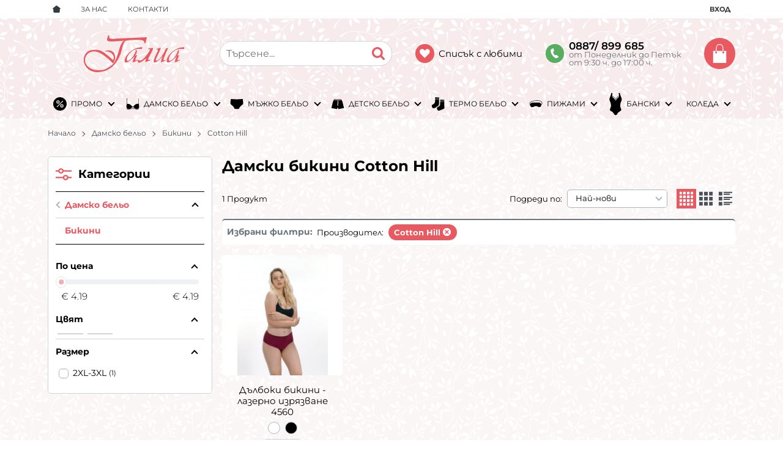

--- FILE ---
content_type: text/html; charset=UTF-8
request_url: https://galia.bg/action/getDOM
body_size: 3526
content:
        <div class="extras">
            <div class="container">                <div class="js-extras-slider tns-before-init extras__rows">        <div class="extras__item mb-grid">
            <div class="extras__item-inner">
                                    <div class="extras__icon">
                        <svg xmlns="http://www.w3.org/2000/svg" viewBox="0 0 92 92"><title>feature</title><circle cx="46.44" cy="46" r="45" style="fill:#e85960"/><path d="M53.6,79.56,46.38,68.18,39.17,79.55,33,72.63,24,72l8.7-16.48.74-.74.18,1a3.52,3.52,0,0,0,.62,1.39A7.49,7.49,0,0,0,36.75,59c2,.71,3.52.6,4.47,0l.3-.18.27.22c.63.5,1.09.84,1.37,1a5.79,5.79,0,0,0,3.08.83,5.54,5.54,0,0,0,3-.83,5.28,5.28,0,0,0,1.17-1l.24-.24.31.14a5.53,5.53,0,0,0,2.25.52,6.83,6.83,0,0,0,2.34-.53A6.12,6.12,0,0,0,58,57.09a14.38,14.38,0,0,0,.86-1.51l.29-.71.46.47H60L68.74,72l-9.3.74ZM25.55,71.07l7.91.59L39,77.9l7.35-11.59,7.34,11.57,5.23-6.15,8.2-.66L59.49,56.55c-.14.25-.34.6-.64,1.09a7,7,0,0,1-2.95,2.22,6.25,6.25,0,0,1-5.07.14,5.29,5.29,0,0,1-1.15.91,6.46,6.46,0,0,1-3.44,1,6.77,6.77,0,0,1-3.62-1q-.4-.27-1.19-.88c-1.21.59-2.85.69-5.09-.13a8.58,8.58,0,0,1-3-2.22c-.15-.24-.28-.46-.39-.67Zm34-15.75ZM46,59a3.88,3.88,0,0,1-2.44-.71c-.4-.22-.74-.88-.83-4.49-1.53,3.48-2.42,4-3.1,4a7.72,7.72,0,0,1-1.89-.44,4,4,0,0,1-2-1.52c-.36-.39-.5-1.24.78-4.15-.44.49-.87.94-1.28,1.34-.89.89-1.2,1.06-1.47,1.06a4,4,0,0,1-2.88-1.49,3.77,3.77,0,0,1-1.25-2.21c-.16-.59.27-1.37,1.46-2.65-1.12.6-1.25.6-1.39.6-1.47,0-2.63-.9-3.46-2.67a5,5,0,0,1-.39-2.58c0-.45.44-.89,1.49-1.43.69-.36,1.48-.71,2.34-1.05-3.65-.12-4.24-.52-4.47-.91a4,4,0,0,1-.63-2.36,3.5,3.5,0,0,1,.71-2.52c.16-.21.43-.58,4.51-.68-3.47-1.46-3.87-2.11-3.95-2.6a4.4,4.4,0,0,1,.39-2.46c.78-1.72,1.95-2.6,3.46-2.6.16,0,.32,0,1.95.92l-.7-.74a7.6,7.6,0,0,1-1-1.28,1.58,1.58,0,0,1-.3-1.18,5.1,5.1,0,0,1,1.21-2.15l.07-.07a4.5,4.5,0,0,1,2.84-1.24c.31,0,.69.14,2.32,1.83l.38.4c-1.16-2.74-1.05-3.63-.75-4.11a5.32,5.32,0,0,1,2-1.44,5.43,5.43,0,0,1,2-.4c.68,0,1.61.48,3,3.75V20.7q0-.73.07-1.64A9.08,9.08,0,0,1,43,17.43a1.5,1.5,0,0,1,.68-1.11,4.53,4.53,0,0,1,2.4-.61,4,4,0,0,1,2.39.65A1.49,1.49,0,0,1,49,17.43a9.37,9.37,0,0,1,.19,1.63c0,.61,0,1.15.07,1.64,0,.09,0,.18,0,.28a27.31,27.31,0,0,1,1.34-2.54c.58-1,1.08-1.4,1.62-1.4a4.71,4.71,0,0,1,2,.39,4.4,4.4,0,0,1,2,1.42c.29.47.37,1.33-.76,4,2-2.12,2.39-2.12,2.66-2.12a4.64,4.64,0,0,1,3,1.24,4.8,4.8,0,0,1,1.29,2.24,1.69,1.69,0,0,1-.3,1.19,6.15,6.15,0,0,1-1,1.3l-.7.68c1.52-.83,1.87-.91,2.09-.91,1.05,0,2.48.46,3.27,2.64a3.5,3.5,0,0,1,.37,2.44,1.58,1.58,0,0,1-.68,1,7.15,7.15,0,0,1-1.43.83l-1.48.69h0q.79,0,1.72.07a11,11,0,0,1,1.58.22,1.61,1.61,0,0,1,1,.56v0a4.58,4.58,0,0,1,.63,2.43,4,4,0,0,1-.66,2.39,1.54,1.54,0,0,1-1,.64,6.68,6.68,0,0,1-1.63.23l-1.57.07q.7.3,1.43.67a10.19,10.19,0,0,1,1.33.78,1.51,1.51,0,0,1,.7,1,4.68,4.68,0,0,1-.38,2.56c-.79,2.24-2.21,2.71-3.27,2.71-.21,0-.52-.07-1.8-.75l.41.43a7.64,7.64,0,0,1,1,1.28,1.42,1.42,0,0,1,.29,1.15,6.47,6.47,0,0,1-1.21,2.13,4.35,4.35,0,0,1-3,1.51c-.3,0-.67-.18-1.54-1.06-.37-.36-.76-.77-1.17-1.22,1.19,2.73,1.11,3.57.82,4a4,4,0,0,1-2.09,1.53,4.53,4.53,0,0,1-1.9.44c-.53,0-1-.43-1.65-1.39A20.86,20.86,0,0,1,49.3,54v.12c0,.49,0,1-.07,1.64A8,8,0,0,1,49,57.29a1.44,1.44,0,0,1-.68,1A3.79,3.79,0,0,1,46,59Zm-1.89-1.55,0,0a3.45,3.45,0,0,0,3.65,0c.07,0,.16-.11.24-.42a7.08,7.08,0,0,0,.16-1.37c0-.61,0-1.16.07-1.65s0-1,0-1.57,0-.92,0-1v-.22a15,15,0,0,1-4.53,0v.25C43.73,56.23,44,57.24,44.14,57.45Zm0,0Zm5-6.36L50,53a21.36,21.36,0,0,0,1.47,2.84c.55.86.81.92.81.92a3.7,3.7,0,0,0,1.53-.37,3,3,0,0,0,1.62-1.17c0-.1.21-.94-2.07-5.51l-.05-.11v-.22A13.13,13.13,0,0,1,49.14,51.12ZM38.83,49.43l-.3.41c-2.3,4.55-2,5.32-2,5.4a3,3,0,0,0,1.53,1.18,8,8,0,0,0,1.59.39c.09,0,1-.15,3-5.49l.08-.25A13.37,13.37,0,0,1,38.83,49.43Zm15.31-.55.1.1,1.14,1.28c.7.79,1.35,1.49,1.94,2.08a3.67,3.67,0,0,0,.91.77,3.44,3.44,0,0,0,2.23-1.19,5.45,5.45,0,0,0,1-1.74s-.05-.11-.19-.34a6.73,6.73,0,0,0-.88-1.1q-.63-.66-1.18-1.21T58,46.4l-.68-.64,0,0a15.63,15.63,0,0,1-3.21,3.14Zm-19.69-3c-.71.63-1.58,1.49-2.57,2.55-1.26,1.34-1.26,1.74-1.25,1.75l0,.07v0a2.86,2.86,0,0,0,1,1.64,3.21,3.21,0,0,0,2.08,1.18,6.24,6.24,0,0,0,.85-.76c.59-.59,1.23-1.28,1.9-2s1.08-1.22,1.18-1.32l.11-.11.19,0a16.05,16.05,0,0,1-3.4-3.37l.08.36Zm9.29,4.37a13.9,13.9,0,0,0,4.53,0V49.12l.47,1.06a12.23,12.23,0,0,0,4.57-1.94V48l.11.11A14.47,14.47,0,0,0,56.64,45l-.51-.52.77.17a12.31,12.31,0,0,0,1.91-4.36l-1.9-.64h2a13.75,13.75,0,0,0,.19-2.3,14.28,14.28,0,0,0-.17-2.23H56.76a12.06,12.06,0,0,1,.2,2.23,10.65,10.65,0,0,1-3.15,7.74,10.47,10.47,0,0,1-7.71,3.19,10.78,10.78,0,0,1-7.84-3.19A10.52,10.52,0,0,1,35,37.35a11.85,11.85,0,0,1,.21-2.23H33.06a13.72,13.72,0,0,0-.18,2.23,13.27,13.27,0,0,0,.2,2.3h.74l-.65.44a12.74,12.74,0,0,0,3.63,6.46,14.08,14.08,0,0,0,2.51,2l.21,0-.09.12A12.39,12.39,0,0,0,43.1,50.1l.63-1.89Zm14.21-5.34.25.06.1.1a20.3,20.3,0,0,0,2.1,1.25,10.49,10.49,0,0,0,2.13,1.06c1.05,0,1.82-.67,2.3-2a3.62,3.62,0,0,0,.34-2l0-.12s-.07-.08-.28-.23a9.2,9.2,0,0,0-1.19-.69c-.5-.25-1-.48-1.48-.69s-1-.4-1.45-.59l-.93-.34,0,0A13.22,13.22,0,0,1,57.94,44.89ZM32.27,40.67c-.23.11-.68.3-1.71.69a27.12,27.12,0,0,0-2.75,1.2c-.85.44-1,.66-1,.66a4.11,4.11,0,0,0,.32,2.06c.65,1.39,1.49,2.07,2.55,2.07,0,0,.33-.14,2-1.06A19.5,19.5,0,0,0,33.78,45l.1-.09.24-.06A13.16,13.16,0,0,1,32.27,40.67ZM46.1,27.35A9.81,9.81,0,0,0,39,30.25a10,10,0,0,0,0,14.13,9.81,9.81,0,0,0,7.14,2.9,9.5,9.5,0,0,0,7-2.9,10.15,10.15,0,0,0,0-14.14A9.5,9.5,0,0,0,46.1,27.35Zm13.84,12.3h0l1,0c.59,0,1.13,0,1.6,0l1.65-.07a5.81,5.81,0,0,0,1.38-.19c.36-.11.43-.2.43-.21a3.11,3.11,0,0,0,.5-1.87,3.61,3.61,0,0,0-.47-1.88,1.4,1.4,0,0,0-.44-.16,9.85,9.85,0,0,0-1.43-.2,27.12,27.12,0,0,0-3.27,0l-1,0h0a15.35,15.35,0,0,1,.16,2.23A14.92,14.92,0,0,1,59.94,39.65ZM32,35.12c-5,0-5.89.31-6,.41s-.42.6-.42,1.82a3,3,0,0,0,.46,1.81c.13.11,1,.49,6,.5a14.4,14.4,0,0,1-.18-2.3A14.9,14.9,0,0,1,32,35.12Zm21.39-5.94.37.36a10.58,10.58,0,0,1,2.95,5.55l2.05-.69A12.42,12.42,0,0,0,57,30.18l-.07,0,0-.09A13.79,13.79,0,0,0,55.3,28,14.24,14.24,0,0,0,54,26.89ZM33.21,34.37l2,.68a10.5,10.5,0,0,1,3-5.51,10.68,10.68,0,0,1,5.46-3l-.69-2a12.39,12.39,0,0,0-3.84,1.59l1,1.66-1.59-1.27a14.08,14.08,0,0,0-1.84,1.56,14.35,14.35,0,0,0-1.39,1.61l.64.63-1-.19A12.35,12.35,0,0,0,33.21,34.37Zm24.86-4.45a13.35,13.35,0,0,1,1.7,4.17l.2,0s.26-.11.69-.28,1-.41,1.44-.62l1.51-.7a6.2,6.2,0,0,0,1.23-.71c.26-.21.3-.31.3-.31l0-.13a2.54,2.54,0,0,0-.34-1.79c-.5-1.37-1.26-2-2.34-2a12,12,0,0,0-2.1,1.06,19.85,19.85,0,0,0-2.1,1.25l-.09.08ZM29.64,27.49c-1,0-1.86.67-2.48,2a3.36,3.36,0,0,0-.31,1.9c0,.08.56.78,5.4,2.64A13.26,13.26,0,0,1,34,29.93l-.14-.07c-.27-.18-1-.63-2.28-1.35A15,15,0,0,0,29.64,27.49ZM46.1,26.35a10.44,10.44,0,0,1,7.2,2.71V26.37a12.2,12.2,0,0,0-4.53-1.91l-.51,1V24.37a14.24,14.24,0,0,0-4.53,0v2.18A11.93,11.93,0,0,1,46.1,26.35ZM31.62,22.72a4.13,4.13,0,0,0-1,1.66c0,.06,0,.18.18.49A6.72,6.72,0,0,0,31.7,26l1.12,1.19c.31.33.68.69,1.09,1.05l.75.75a15.54,15.54,0,0,1,1.4-1.6,15.28,15.28,0,0,1,1.74-1.5l-.2-.17c-.41-.5-1.16-1.32-2.22-2.42a7.85,7.85,0,0,0-1.68-1.54A3.63,3.63,0,0,0,31.62,22.72Zm22.65,3.11A15,15,0,0,1,56,27.34a15.18,15.18,0,0,1,1.34,1.55h0l.65-.61,1.15-1.08q.59-.56,1.22-1.18a5.2,5.2,0,0,0,.86-1.08,1.12,1.12,0,0,0,.19-.49,3.8,3.8,0,0,0-1-1.73,3.64,3.64,0,0,0-2.29-1c-.09,0-.81.46-3.81,3.87ZM39.66,18a4.4,4.4,0,0,0-1.57.32,4.34,4.34,0,0,0-1.54,1.11c0,.08-.33.94,2,5.62l.11.18a13.34,13.34,0,0,1,4-1.68l0-.07C40.81,18.31,39.84,18,39.66,18Zm9.57,5.49a13.09,13.09,0,0,1,4.08,1.65l0-.09c2.32-4.71,2.12-5.55,2.05-5.68a3.52,3.52,0,0,0-1.58-1.06A3.76,3.76,0,0,0,52.26,18s-.25.06-.76.91a27.77,27.77,0,0,0-1.44,2.78ZM46,16.71a3.59,3.59,0,0,0-1.91.49s-.11.09-.19.45a8.24,8.24,0,0,0-.16,1.45q0,.91-.07,1.65c0,.48,0,1,0,1.6v.37c0,.38,0,.59,0,.63v0a15.31,15.31,0,0,1,4.53,0h0s0-.38,0-1,0-1.13,0-1.6,0-1-.07-1.65a8.43,8.43,0,0,0-.16-1.45.91.91,0,0,0-.17-.44A3.11,3.11,0,0,0,46,16.71Z" style="fill:#fff"/></svg>                    </div>
                                <div class="extras__title">ГАРАНТИРАНО ВИСОКО КАЧЕСТВО</div>
                            </div>
        </div>
                <div class="extras__item mb-grid">
            <div class="extras__item-inner">
                                    <div class="extras__icon">
                        <svg xmlns="http://www.w3.org/2000/svg" viewBox="0 0 92 92"><title>feature</title><circle cx="45.75" cy="46" r="45" style="fill:#e85960"/><path d="M55.81,37c0-11-1-18-10.06-18s-9,7-9,18H29V68H64V37ZM45.75,20c7.93,0,9,6,9,17h-17C37.75,26,37.76,20,45.75,20ZM37,38v2.41c-2,.34-2.12,1.22-2.12,2.25A2.15,2.15,0,0,0,37,45a2.41,2.41,0,0,0,2.46-2.35c0-1.06-1.48-1.95-1.48-2.27V38H55v2.53c-2,.4-1.58,1.2-1.58,2.14A2.26,2.26,0,0,0,55.71,45,2.23,2.23,0,0,0,58,42.67c0-1.15,0-2.12-2-2.35V38h7V67H30V38Z" style="fill:#fff;fill-rule:evenodd"/></svg>                    </div>
                                <div class="extras__title">БЪРЗА И ЛЕСНА ПОРЪЧКА</div>
                            </div>
        </div>
                <div class="extras__item mb-grid">
            <div class="extras__item-inner">
                                    <div class="extras__icon">
                        <svg xmlns="http://www.w3.org/2000/svg" viewBox="0 0 92 92"><title>feature</title><circle cx="45.75" cy="46" r="45" style="fill:#e85960"/><path d="M29.24,41.82a6.39,6.39,0,0,1,6.38-6.38.77.77,0,0,1,0,1.54,4.74,4.74,0,0,0-3.41,1.39,4.61,4.61,0,0,0-1.44,3.46.77.77,0,0,1-1.54,0ZM55.46,29.15h.26a13.06,13.06,0,0,1,12.84,13,12.5,12.5,0,0,1-3.87,9.23L48.07,67.8a3.32,3.32,0,0,1-4.64,0l-.35-.35h0c-1-1-4.87-4.77-16.23-16.06a12.94,12.94,0,0,1,0-18.46,12.41,12.41,0,0,1,9-3.78h.26a12.68,12.68,0,0,1,8.89,3.43l.81.73.81-.73a12.68,12.68,0,0,1,8.89-3.43m0-1.2a14,14,0,0,0-9.7,3.75,14,14,0,0,0-9.7-3.75h-.28a14.26,14.26,0,0,0-14,14.21A13.76,13.76,0,0,0,26,52.24Q42.49,68.65,42.58,68.65a4.52,4.52,0,0,0,6.34,0L65.53,52.24a14.14,14.14,0,0,0,0-20.16,13.67,13.67,0,0,0-9.79-4.13Z" style="fill:#fff"/></svg>                    </div>
                                <div class="extras__title">ГРИЖА ЗА ВСЕКИ КЛИЕНТ</div>
                            </div>
        </div>
                <div class="extras__item mb-grid">
            <div class="extras__item-inner">
                                    <div class="extras__icon">
                        <svg xmlns="http://www.w3.org/2000/svg" viewBox="0 0 92 92"><title>feature</title><circle cx="45.75" cy="46" r="45" style="fill:#e85960"/><path d="M63.36,62.81a4.49,4.49,0,0,1-3.52-1.57,4.57,4.57,0,0,1-1-3.45l.07-.66H40.37l-.09.49a6.5,6.5,0,0,1-6.13,5.18,4.49,4.49,0,0,1-3.52-1.57,4.56,4.56,0,0,1-1-3.45l.07-.66h-5a1.37,1.37,0,0,1-1.06-.48,1.39,1.39,0,0,1-.29-1.14L24.16,52H13.93a.58.58,0,1,1,0-1.15H29.56a.58.58,0,0,1,0,1.15H25.33L24.47,56h5.65l.17-.32a6.5,6.5,0,0,1,5.52-3.46,4.5,4.5,0,0,1,3.52,1.56,4.32,4.32,0,0,1,.89,1.76l.11.46H57.25l4.8-27.22H29.25L26.62,43.67a.58.58,0,0,1-.57.48.6.6,0,0,1-.57-.67L28.07,29a1.78,1.78,0,0,1,1.68-1.42h32a1.37,1.37,0,0,1,1.06.48,1.4,1.4,0,0,1,.29,1.15l-.72,3.93h6.72L72,42.76l.34.08a3.6,3.6,0,0,1,2,1.19,3.81,3.81,0,0,1,.78,3.17l-1.67,9.46a.58.58,0,0,1-.57.48h-3.3l-.09.49A6.49,6.49,0,0,1,63.36,62.81ZM65,53.35a5.3,5.3,0,0,0-5,4.25,3.48,3.48,0,0,0,.69,2.9,3.36,3.36,0,0,0,2.64,1.15,5.29,5.29,0,0,0,5-4.25,3.48,3.48,0,0,0-.69-2.9A3.36,3.36,0,0,0,65,53.35Zm-29.21,0a5.3,5.3,0,0,0-5,4.25,3.48,3.48,0,0,0,.69,2.9,3.35,3.35,0,0,0,2.64,1.15,5.29,5.29,0,0,0,5-4.25,3.48,3.48,0,0,0-.69-2.9A3.36,3.36,0,0,0,35.82,53.35ZM65,52.2a4.5,4.5,0,0,1,3.52,1.56,4.32,4.32,0,0,1,.89,1.76l.11.46h2.84l.73-4.16.9-5.64V46.1a2.48,2.48,0,0,0-2.59-2.21H60.56l-1.93,11,1.1.42A6.46,6.46,0,0,1,65,52.2Zm-4.26-9.46H70.89l-2.67-8.52h-6Zm3.31,15.73a.81.81,0,0,1-.53-.19,1.07,1.07,0,0,1,0-1.49,1.25,1.25,0,0,1,.93-.47.81.81,0,0,1,.54.19A1.06,1.06,0,0,1,65,58,1.26,1.26,0,0,1,64.07,58.47Zm-29.29,0a.81.81,0,0,1-.54-.19,1.07,1.07,0,0,1,0-1.49,1.26,1.26,0,0,1,.93-.47.81.81,0,0,1,.54.19,1.07,1.07,0,0,1,0,1.49A1.26,1.26,0,0,1,34.79,58.47ZM19.28,47.86a.58.58,0,0,1,0-1.15H37.71a.6.6,0,0,1,.42.18.55.55,0,0,1,.16.4.58.58,0,0,1-.58.58Z" style="fill:#fff"/></svg>                    </div>
                                <div class="extras__title">БЪРЗА ДОСТАВКА</div>
                            </div>
        </div>
        </div>
            </div>        </div>
        

--- FILE ---
content_type: image/svg+xml
request_url: https://galia.bg/resources/logo-galia-30.svg
body_size: 1876
content:
<svg xmlns="http://www.w3.org/2000/svg" viewBox="0 0 188 70"><title>Logo-Galia</title><path d="M34,30.16c7,3.22,15.1,11.24,21.78,16.67C59,37.9,51.95,30.67,42.9,30.67c-8.8,0,16.26-9,16.26,11.56A16.85,16.85,0,0,1,55,52.87C49.45,46.35,43.1,41.4,35.51,36.11c-28-19.4-46.84,17.83-17.22,27.82,4.21,1.42,8.38,1.36,13.17,1.36,8.69,0,14.79-4.11,21.54-9.35C66,46.1,65.81,13.77,76.34,10.68c-10.11.5-22.75,2.43-29.56,1.06C42,10.78,45,4.2,46.54.84L48.66,1c-1.58,6.43,1.21,7,12,5.88l57.51-2.48a39.25,39.25,0,0,0-2.45,10.32c-1,.23-3.75,1.12-3.17.24,6.26-9.44-32.57-4.74-33.52-4.25C72.69,14,72.16,29.12,68.16,38c-7,15.55-17,29-39.32,30.86C4,70.92-6.2,45.56,6.43,32.58c6.41-6.44,20.92-6.19,27.61-2.41Z" style="fill:#e85960"/><path d="M157.57,23.95q-2.32,4.48-5.66,12.58c-2.23,5.4-3.36,8.55-3.4,9.44,0,.69.35,1,1.13,1a7.72,7.72,0,0,0,2.63-.69l.44.9a85.62,85.62,0,0,1-8,3.4l-.91.33a55.1,55.1,0,0,1,3.34-11.6,53.13,53.13,0,0,1-8.14,8.54c-2.57,2.06-4.68,3.09-6.35,3.09-1.47,0-2.2-.76-2.2-2.3q0-2.77,4.1-11.38l2.66-5.6a12.26,12.26,0,0,0,1.3-3.74c0-.74-.33-1.1-1.14-1.1a7.81,7.81,0,0,0-1.87.39l-.27-1,.54-.17a69.67,69.67,0,0,0,7.78-2.7q0,2.66-2.95,8.77l-2.87,5.94q-3.31,6.83-3.31,8.37t1.26,1.43q3.23,0,8.54-6.75a58,58,0,0,0,8.47-14.89l.43-1.07a17.36,17.36,0,0,0,4.5-1.23Z" style="fill:#e85960"/><path d="M178.53,45.79l.61.88a26.89,26.89,0,0,1-9.73,4.2q.17-3.42,4-11.78a53,53,0,0,1-9,8.51c-3.09,2.26-5.53,3.38-7.34,3.38-1.58,0-2.37-1-2.37-3q0-5.12,4.58-11a36.87,36.87,0,0,1,11.49-9.76,31.61,31.61,0,0,1,15.52-4.36c.73,0,1.09.27,1.09.81a7.11,7.11,0,0,1-1,2.58,26.27,26.27,0,0,0-4.48-.4,23.53,23.53,0,0,0-17.81,8q-5.5,5.86-5.49,11.65c0,1.79.67,2.69,2,2.69q1.7,0,4.89-2.91a35.75,35.75,0,0,0,5.7-6.77,33.71,33.71,0,0,0,4.72-11.08,3.52,3.52,0,0,1,1.42,3.25c0,2.2-1.1,4.71-3.3,7.55a17.74,17.74,0,0,0,4-.95l-.27.58c-2.16,4.81-3.25,7.63-3.25,8.44,0,.65.31,1,.93.91a9,9,0,0,0,3-1.36Z" style="fill:#e85960"/><path d="M100.61,45.79l.61.88a26.89,26.89,0,0,1-9.73,4.2q.17-3.42,4-11.78a53,53,0,0,1-9,8.51C83.44,49.85,81,51,79.18,51c-1.58,0-2.37-1-2.37-3q0-5.12,4.58-11a36.87,36.87,0,0,1,11.49-9.76A31.61,31.61,0,0,1,108.4,22.8c.73,0,1.09.27,1.09.81a7.11,7.11,0,0,1-1,2.58,26.27,26.27,0,0,0-4.48-.4,23.53,23.53,0,0,0-17.81,8q-5.5,5.86-5.49,11.65c0,1.79.67,2.69,2,2.69q1.7,0,4.89-2.91a35.75,35.75,0,0,0,5.7-6.77A33.71,33.71,0,0,0,98,27.37a3.52,3.52,0,0,1,1.42,3.25c0,2.2-1.1,4.71-3.3,7.55a17.74,17.74,0,0,0,4-.95l-.27.58c-2.16,4.81-3.25,7.63-3.25,8.44,0,.65.31,1,.93.91a9,9,0,0,0,3-1.36Z" style="fill:#e85960"/><path d="M101.54,46.42c2.06-.81,4.5,9,21.58-17,.59-1.13,1.23-2.28.57-2.83a4.5,4.5,0,0,0-3.12.14l.21-1.7a31.39,31.39,0,0,0,8.5-1.13A12.91,12.91,0,0,1,127.16,31l-6,11.55c-1.92,4.46.35,3.79,3.19,3.3,0,.5,0,.67.07,1.17l-9.35,3.47a22.9,22.9,0,0,1,1.63-7.79c-1.71,1.87-13.09,12.66-15.38,7.21-.33-.78-.73-3.14.18-3.49Z" style="fill:#e85960;fill-rule:evenodd"/></svg>